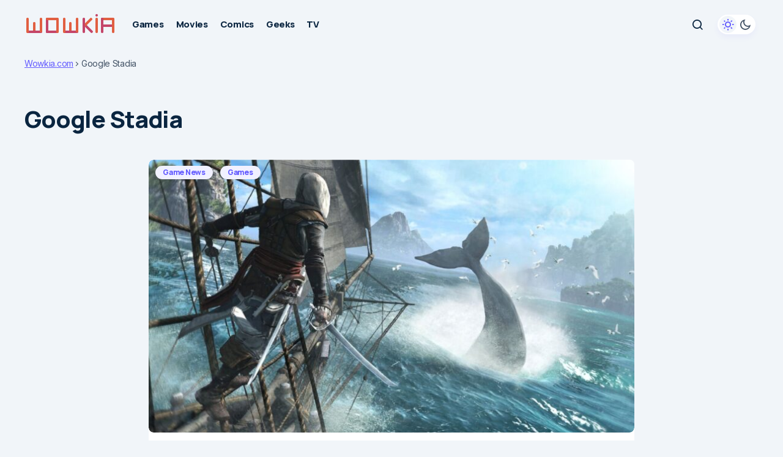

--- FILE ---
content_type: text/html; charset=UTF-8
request_url: https://wowkia.com/tag/google-stadia/
body_size: 12275
content:
<!doctype html>
<html lang="en-US" prefix="og: https://ogp.me/ns#">
<head>
	<meta charset="UTF-8" />
	<meta name="viewport" content="width=device-width, initial-scale=1" />
	<link rel="profile" href="https://gmpg.org/xfn/11" />

	<link rel='preconnect' href='https://www.google-analytics.com' crossorigin>
<link rel='preconnect' href='https://ajax.cloudflare.com' crossorigin>
<link rel='preconnect' href='https://connect.facebook.net' crossorigin>
<link rel='preconnect' href='https://analytics.webpushr.com' crossorigin>
<link rel='preconnect' href='https://webpushr.com' crossorigin>
<link rel='preconnect' href='https://cdn.webpushr.com' crossorigin>
<link rel='preconnect' href='https://csi.gstatic.com' crossorigin>
<link rel='preconnect' href='https://bot.gstatic.com' crossorigin>
<link rel='preconnect' href='https://wowkia.disqus.com' crossorigin>
<link rel='preconnect' href='https://static.cloudflareinsights.com' >
<link rel='preconnect' href='https://adservice.google.com/' >
<link rel='preconnect' href='https://googleads.g.doubleclick.net/' >
<link rel='preconnect' href='https://www.googletagservices.com/' >
<link rel='preconnect' href='https://tpc.googlesyndication.com/' >
<link rel='dns-prefetch' href='//ajax.cloudflare.com'>
<link rel='dns-prefetch' href='//adservice.google.co.id'>
<link rel='dns-prefetch' href='//gmpg.org'>
<link rel='dns-prefetch' href='//fonts.googleapis.com'>
<link rel='dns-prefetch' href='//cloudflare.com'>
<link rel='dns-prefetch' href='//connect.facebook.net'>
<link rel='dns-prefetch' href='//www.google-analytics.com'>
<link rel='dns-prefetch' href='//www.googletagservices.com'>
<link rel='dns-prefetch' href='//staticxx.facebook.com'>
<link rel='dns-prefetch' href='//csi.gstatic.com'>
<link rel='dns-prefetch' href='//www.youtube.com'>
<link rel='dns-prefetch' href='//i.ytimg.com'>
<link rel='dns-prefetch' href='//i9.ytimg.com'>
<link rel='dns-prefetch' href='//s.ytimg.com'>
<link rel='dns-prefetch' href='//www.googletagmanager.com'>
<link rel='dns-prefetch' href='//fonts.gstatic.com'>
<link rel='dns-prefetch' href='//webpushr.com'>
<link rel='dns-prefetch' href='//cdn.webpushr.com'>
<link rel='dns-prefetch' href='//analytics.webpushr.com'>
<link rel='dns-prefetch' href='//bot.gstatic.com'>
<link rel='dns-prefetch' href='//wowkia.disqus.com'>
<link rel='dns-prefetch' href='//static.cloudflareinsights.com'>

<!-- Search Engine Optimization by Rank Math PRO - https://rankmath.com/ -->
<title>Latest Google Stadia News &amp; Discussion - Wowkia.com</title>
<meta name="robots" content="index, follow, max-snippet:-1, max-video-preview:-1, max-image-preview:large"/>
<link rel="canonical" href="https://wowkia.com/tag/google-stadia/" />
<meta property="og:locale" content="en_US" />
<meta property="og:type" content="article" />
<meta property="og:title" content="Latest Google Stadia News &amp; Discussion - Wowkia.com" />
<meta property="og:url" content="https://wowkia.com/tag/google-stadia/" />
<meta property="og:site_name" content="Wowkia" />
<meta property="article:publisher" content="https://www.facebook.com/wowkiacom/" />
<meta name="twitter:card" content="summary_large_image" />
<meta name="twitter:title" content="Latest Google Stadia News &amp; Discussion - Wowkia.com" />
<meta name="twitter:site" content="@wowkiacom" />
<script type="application/ld+json" class="rank-math-schema-pro">{"@context":"https://schema.org","@graph":[{"@type":"NewsMediaOrganization","@id":"https://wowkia.com/#organization","name":"Wowkia Media","url":"https://wowkia.com","sameAs":["https://www.facebook.com/wowkiacom/","https://twitter.com/wowkiacom"],"logo":{"@type":"ImageObject","@id":"https://wowkia.com/#logo","url":"https://wowkia.com/wp-content/uploads/2019/01/Wowkia-2019-v2-favicon-2019-min.png","contentUrl":"https://wowkia.com/wp-content/uploads/2019/01/Wowkia-2019-v2-favicon-2019-min.png","caption":"Wowkia","inLanguage":"en-US","width":"512","height":"512"}},{"@type":"WebSite","@id":"https://wowkia.com/#website","url":"https://wowkia.com","name":"Wowkia","alternateName":"Wowkia","publisher":{"@id":"https://wowkia.com/#organization"},"inLanguage":"en-US"},{"@type":"BreadcrumbList","@id":"https://wowkia.com/tag/google-stadia/#breadcrumb","itemListElement":[{"@type":"ListItem","position":"1","item":{"@id":"https://wowkia.com","name":"Wowkia.com"}},{"@type":"ListItem","position":"2","item":{"@id":"https://wowkia.com/tag/google-stadia/","name":"Google Stadia"}}]},{"@type":"CollectionPage","@id":"https://wowkia.com/tag/google-stadia/#webpage","url":"https://wowkia.com/tag/google-stadia/","name":"Latest Google Stadia News &amp; Discussion - Wowkia.com","isPartOf":{"@id":"https://wowkia.com/#website"},"inLanguage":"en-US","breadcrumb":{"@id":"https://wowkia.com/tag/google-stadia/#breadcrumb"}}]}</script>
<!-- /Rank Math WordPress SEO plugin -->

<link rel='dns-prefetch' href='//fonts.googleapis.com' />
<link href='https://fonts.gstatic.com' crossorigin rel='preconnect' />
<style id='wp-img-auto-sizes-contain-inline-css'>
img:is([sizes=auto i],[sizes^="auto," i]){contain-intrinsic-size:3000px 1500px}
/*# sourceURL=wp-img-auto-sizes-contain-inline-css */
</style>
<style id='wp-block-library-inline-css'>
:root{--wp-block-synced-color:#7a00df;--wp-block-synced-color--rgb:122,0,223;--wp-bound-block-color:var(--wp-block-synced-color);--wp-editor-canvas-background:#ddd;--wp-admin-theme-color:#007cba;--wp-admin-theme-color--rgb:0,124,186;--wp-admin-theme-color-darker-10:#006ba1;--wp-admin-theme-color-darker-10--rgb:0,107,160.5;--wp-admin-theme-color-darker-20:#005a87;--wp-admin-theme-color-darker-20--rgb:0,90,135;--wp-admin-border-width-focus:2px}@media (min-resolution:192dpi){:root{--wp-admin-border-width-focus:1.5px}}.wp-element-button{cursor:pointer}:root .has-very-light-gray-background-color{background-color:#eee}:root .has-very-dark-gray-background-color{background-color:#313131}:root .has-very-light-gray-color{color:#eee}:root .has-very-dark-gray-color{color:#313131}:root .has-vivid-green-cyan-to-vivid-cyan-blue-gradient-background{background:linear-gradient(135deg,#00d084,#0693e3)}:root .has-purple-crush-gradient-background{background:linear-gradient(135deg,#34e2e4,#4721fb 50%,#ab1dfe)}:root .has-hazy-dawn-gradient-background{background:linear-gradient(135deg,#faaca8,#dad0ec)}:root .has-subdued-olive-gradient-background{background:linear-gradient(135deg,#fafae1,#67a671)}:root .has-atomic-cream-gradient-background{background:linear-gradient(135deg,#fdd79a,#004a59)}:root .has-nightshade-gradient-background{background:linear-gradient(135deg,#330968,#31cdcf)}:root .has-midnight-gradient-background{background:linear-gradient(135deg,#020381,#2874fc)}:root{--wp--preset--font-size--normal:16px;--wp--preset--font-size--huge:42px}.has-regular-font-size{font-size:1em}.has-larger-font-size{font-size:2.625em}.has-normal-font-size{font-size:var(--wp--preset--font-size--normal)}.has-huge-font-size{font-size:var(--wp--preset--font-size--huge)}.has-text-align-center{text-align:center}.has-text-align-left{text-align:left}.has-text-align-right{text-align:right}.has-fit-text{white-space:nowrap!important}#end-resizable-editor-section{display:none}.aligncenter{clear:both}.items-justified-left{justify-content:flex-start}.items-justified-center{justify-content:center}.items-justified-right{justify-content:flex-end}.items-justified-space-between{justify-content:space-between}.screen-reader-text{border:0;clip-path:inset(50%);height:1px;margin:-1px;overflow:hidden;padding:0;position:absolute;width:1px;word-wrap:normal!important}.screen-reader-text:focus{background-color:#ddd;clip-path:none;color:#444;display:block;font-size:1em;height:auto;left:5px;line-height:normal;padding:15px 23px 14px;text-decoration:none;top:5px;width:auto;z-index:100000}html :where(.has-border-color){border-style:solid}html :where([style*=border-top-color]){border-top-style:solid}html :where([style*=border-right-color]){border-right-style:solid}html :where([style*=border-bottom-color]){border-bottom-style:solid}html :where([style*=border-left-color]){border-left-style:solid}html :where([style*=border-width]){border-style:solid}html :where([style*=border-top-width]){border-top-style:solid}html :where([style*=border-right-width]){border-right-style:solid}html :where([style*=border-bottom-width]){border-bottom-style:solid}html :where([style*=border-left-width]){border-left-style:solid}html :where(img[class*=wp-image-]){height:auto;max-width:100%}:where(figure){margin:0 0 1em}html :where(.is-position-sticky){--wp-admin--admin-bar--position-offset:var(--wp-admin--admin-bar--height,0px)}@media screen and (max-width:600px){html :where(.is-position-sticky){--wp-admin--admin-bar--position-offset:0px}}

/*# sourceURL=wp-block-library-inline-css */
</style><style id='global-styles-inline-css'>
:root{--wp--preset--aspect-ratio--square: 1;--wp--preset--aspect-ratio--4-3: 4/3;--wp--preset--aspect-ratio--3-4: 3/4;--wp--preset--aspect-ratio--3-2: 3/2;--wp--preset--aspect-ratio--2-3: 2/3;--wp--preset--aspect-ratio--16-9: 16/9;--wp--preset--aspect-ratio--9-16: 9/16;--wp--preset--color--black: #000000;--wp--preset--color--cyan-bluish-gray: #abb8c3;--wp--preset--color--white: #FFFFFF;--wp--preset--color--pale-pink: #f78da7;--wp--preset--color--vivid-red: #cf2e2e;--wp--preset--color--luminous-vivid-orange: #ff6900;--wp--preset--color--luminous-vivid-amber: #fcb900;--wp--preset--color--light-green-cyan: #7bdcb5;--wp--preset--color--vivid-green-cyan: #00d084;--wp--preset--color--pale-cyan-blue: #8ed1fc;--wp--preset--color--vivid-cyan-blue: #0693e3;--wp--preset--color--vivid-purple: #9b51e0;--wp--preset--color--blue: #59BACC;--wp--preset--color--green: #58AD69;--wp--preset--color--orange: #FFBC49;--wp--preset--color--red: #e32c26;--wp--preset--color--gray-50: #f8f9fa;--wp--preset--color--gray-100: #f8f9fb;--wp--preset--color--gray-200: #E0E0E0;--wp--preset--color--primary: #000000;--wp--preset--color--secondary: #525252;--wp--preset--color--layout: #F3F3F3;--wp--preset--color--border: #D9D9D9;--wp--preset--gradient--vivid-cyan-blue-to-vivid-purple: linear-gradient(135deg,rgb(6,147,227) 0%,rgb(155,81,224) 100%);--wp--preset--gradient--light-green-cyan-to-vivid-green-cyan: linear-gradient(135deg,rgb(122,220,180) 0%,rgb(0,208,130) 100%);--wp--preset--gradient--luminous-vivid-amber-to-luminous-vivid-orange: linear-gradient(135deg,rgb(252,185,0) 0%,rgb(255,105,0) 100%);--wp--preset--gradient--luminous-vivid-orange-to-vivid-red: linear-gradient(135deg,rgb(255,105,0) 0%,rgb(207,46,46) 100%);--wp--preset--gradient--very-light-gray-to-cyan-bluish-gray: linear-gradient(135deg,rgb(238,238,238) 0%,rgb(169,184,195) 100%);--wp--preset--gradient--cool-to-warm-spectrum: linear-gradient(135deg,rgb(74,234,220) 0%,rgb(151,120,209) 20%,rgb(207,42,186) 40%,rgb(238,44,130) 60%,rgb(251,105,98) 80%,rgb(254,248,76) 100%);--wp--preset--gradient--blush-light-purple: linear-gradient(135deg,rgb(255,206,236) 0%,rgb(152,150,240) 100%);--wp--preset--gradient--blush-bordeaux: linear-gradient(135deg,rgb(254,205,165) 0%,rgb(254,45,45) 50%,rgb(107,0,62) 100%);--wp--preset--gradient--luminous-dusk: linear-gradient(135deg,rgb(255,203,112) 0%,rgb(199,81,192) 50%,rgb(65,88,208) 100%);--wp--preset--gradient--pale-ocean: linear-gradient(135deg,rgb(255,245,203) 0%,rgb(182,227,212) 50%,rgb(51,167,181) 100%);--wp--preset--gradient--electric-grass: linear-gradient(135deg,rgb(202,248,128) 0%,rgb(113,206,126) 100%);--wp--preset--gradient--midnight: linear-gradient(135deg,rgb(2,3,129) 0%,rgb(40,116,252) 100%);--wp--preset--font-size--small: 13px;--wp--preset--font-size--medium: 20px;--wp--preset--font-size--large: 36px;--wp--preset--font-size--x-large: 42px;--wp--preset--spacing--20: 0.44rem;--wp--preset--spacing--30: 0.67rem;--wp--preset--spacing--40: 1rem;--wp--preset--spacing--50: 1.5rem;--wp--preset--spacing--60: 2.25rem;--wp--preset--spacing--70: 3.38rem;--wp--preset--spacing--80: 5.06rem;--wp--preset--shadow--natural: 6px 6px 9px rgba(0, 0, 0, 0.2);--wp--preset--shadow--deep: 12px 12px 50px rgba(0, 0, 0, 0.4);--wp--preset--shadow--sharp: 6px 6px 0px rgba(0, 0, 0, 0.2);--wp--preset--shadow--outlined: 6px 6px 0px -3px rgb(255, 255, 255), 6px 6px rgb(0, 0, 0);--wp--preset--shadow--crisp: 6px 6px 0px rgb(0, 0, 0);}:root :where(.is-layout-flow) > :first-child{margin-block-start: 0;}:root :where(.is-layout-flow) > :last-child{margin-block-end: 0;}:root :where(.is-layout-flow) > *{margin-block-start: 24px;margin-block-end: 0;}:root :where(.is-layout-constrained) > :first-child{margin-block-start: 0;}:root :where(.is-layout-constrained) > :last-child{margin-block-end: 0;}:root :where(.is-layout-constrained) > *{margin-block-start: 24px;margin-block-end: 0;}:root :where(.is-layout-flex){gap: 24px;}:root :where(.is-layout-grid){gap: 24px;}body .is-layout-flex{display: flex;}.is-layout-flex{flex-wrap: wrap;align-items: center;}.is-layout-flex > :is(*, div){margin: 0;}body .is-layout-grid{display: grid;}.is-layout-grid > :is(*, div){margin: 0;}.has-black-color{color: var(--wp--preset--color--black) !important;}.has-cyan-bluish-gray-color{color: var(--wp--preset--color--cyan-bluish-gray) !important;}.has-white-color{color: var(--wp--preset--color--white) !important;}.has-pale-pink-color{color: var(--wp--preset--color--pale-pink) !important;}.has-vivid-red-color{color: var(--wp--preset--color--vivid-red) !important;}.has-luminous-vivid-orange-color{color: var(--wp--preset--color--luminous-vivid-orange) !important;}.has-luminous-vivid-amber-color{color: var(--wp--preset--color--luminous-vivid-amber) !important;}.has-light-green-cyan-color{color: var(--wp--preset--color--light-green-cyan) !important;}.has-vivid-green-cyan-color{color: var(--wp--preset--color--vivid-green-cyan) !important;}.has-pale-cyan-blue-color{color: var(--wp--preset--color--pale-cyan-blue) !important;}.has-vivid-cyan-blue-color{color: var(--wp--preset--color--vivid-cyan-blue) !important;}.has-vivid-purple-color{color: var(--wp--preset--color--vivid-purple) !important;}.has-blue-color{color: var(--wp--preset--color--blue) !important;}.has-green-color{color: var(--wp--preset--color--green) !important;}.has-orange-color{color: var(--wp--preset--color--orange) !important;}.has-red-color{color: var(--wp--preset--color--red) !important;}.has-gray-50-color{color: var(--wp--preset--color--gray-50) !important;}.has-gray-100-color{color: var(--wp--preset--color--gray-100) !important;}.has-gray-200-color{color: var(--wp--preset--color--gray-200) !important;}.has-primary-color{color: var(--wp--preset--color--primary) !important;}.has-secondary-color{color: var(--wp--preset--color--secondary) !important;}.has-layout-color{color: var(--wp--preset--color--layout) !important;}.has-border-color{color: var(--wp--preset--color--border) !important;}.has-black-background-color{background-color: var(--wp--preset--color--black) !important;}.has-cyan-bluish-gray-background-color{background-color: var(--wp--preset--color--cyan-bluish-gray) !important;}.has-white-background-color{background-color: var(--wp--preset--color--white) !important;}.has-pale-pink-background-color{background-color: var(--wp--preset--color--pale-pink) !important;}.has-vivid-red-background-color{background-color: var(--wp--preset--color--vivid-red) !important;}.has-luminous-vivid-orange-background-color{background-color: var(--wp--preset--color--luminous-vivid-orange) !important;}.has-luminous-vivid-amber-background-color{background-color: var(--wp--preset--color--luminous-vivid-amber) !important;}.has-light-green-cyan-background-color{background-color: var(--wp--preset--color--light-green-cyan) !important;}.has-vivid-green-cyan-background-color{background-color: var(--wp--preset--color--vivid-green-cyan) !important;}.has-pale-cyan-blue-background-color{background-color: var(--wp--preset--color--pale-cyan-blue) !important;}.has-vivid-cyan-blue-background-color{background-color: var(--wp--preset--color--vivid-cyan-blue) !important;}.has-vivid-purple-background-color{background-color: var(--wp--preset--color--vivid-purple) !important;}.has-blue-background-color{background-color: var(--wp--preset--color--blue) !important;}.has-green-background-color{background-color: var(--wp--preset--color--green) !important;}.has-orange-background-color{background-color: var(--wp--preset--color--orange) !important;}.has-red-background-color{background-color: var(--wp--preset--color--red) !important;}.has-gray-50-background-color{background-color: var(--wp--preset--color--gray-50) !important;}.has-gray-100-background-color{background-color: var(--wp--preset--color--gray-100) !important;}.has-gray-200-background-color{background-color: var(--wp--preset--color--gray-200) !important;}.has-primary-background-color{background-color: var(--wp--preset--color--primary) !important;}.has-secondary-background-color{background-color: var(--wp--preset--color--secondary) !important;}.has-layout-background-color{background-color: var(--wp--preset--color--layout) !important;}.has-border-background-color{background-color: var(--wp--preset--color--border) !important;}.has-black-border-color{border-color: var(--wp--preset--color--black) !important;}.has-cyan-bluish-gray-border-color{border-color: var(--wp--preset--color--cyan-bluish-gray) !important;}.has-white-border-color{border-color: var(--wp--preset--color--white) !important;}.has-pale-pink-border-color{border-color: var(--wp--preset--color--pale-pink) !important;}.has-vivid-red-border-color{border-color: var(--wp--preset--color--vivid-red) !important;}.has-luminous-vivid-orange-border-color{border-color: var(--wp--preset--color--luminous-vivid-orange) !important;}.has-luminous-vivid-amber-border-color{border-color: var(--wp--preset--color--luminous-vivid-amber) !important;}.has-light-green-cyan-border-color{border-color: var(--wp--preset--color--light-green-cyan) !important;}.has-vivid-green-cyan-border-color{border-color: var(--wp--preset--color--vivid-green-cyan) !important;}.has-pale-cyan-blue-border-color{border-color: var(--wp--preset--color--pale-cyan-blue) !important;}.has-vivid-cyan-blue-border-color{border-color: var(--wp--preset--color--vivid-cyan-blue) !important;}.has-vivid-purple-border-color{border-color: var(--wp--preset--color--vivid-purple) !important;}.has-blue-border-color{border-color: var(--wp--preset--color--blue) !important;}.has-green-border-color{border-color: var(--wp--preset--color--green) !important;}.has-orange-border-color{border-color: var(--wp--preset--color--orange) !important;}.has-red-border-color{border-color: var(--wp--preset--color--red) !important;}.has-gray-50-border-color{border-color: var(--wp--preset--color--gray-50) !important;}.has-gray-100-border-color{border-color: var(--wp--preset--color--gray-100) !important;}.has-gray-200-border-color{border-color: var(--wp--preset--color--gray-200) !important;}.has-primary-border-color{border-color: var(--wp--preset--color--primary) !important;}.has-secondary-border-color{border-color: var(--wp--preset--color--secondary) !important;}.has-layout-border-color{border-color: var(--wp--preset--color--layout) !important;}.has-border-border-color{border-color: var(--wp--preset--color--border) !important;}.has-vivid-cyan-blue-to-vivid-purple-gradient-background{background: var(--wp--preset--gradient--vivid-cyan-blue-to-vivid-purple) !important;}.has-light-green-cyan-to-vivid-green-cyan-gradient-background{background: var(--wp--preset--gradient--light-green-cyan-to-vivid-green-cyan) !important;}.has-luminous-vivid-amber-to-luminous-vivid-orange-gradient-background{background: var(--wp--preset--gradient--luminous-vivid-amber-to-luminous-vivid-orange) !important;}.has-luminous-vivid-orange-to-vivid-red-gradient-background{background: var(--wp--preset--gradient--luminous-vivid-orange-to-vivid-red) !important;}.has-very-light-gray-to-cyan-bluish-gray-gradient-background{background: var(--wp--preset--gradient--very-light-gray-to-cyan-bluish-gray) !important;}.has-cool-to-warm-spectrum-gradient-background{background: var(--wp--preset--gradient--cool-to-warm-spectrum) !important;}.has-blush-light-purple-gradient-background{background: var(--wp--preset--gradient--blush-light-purple) !important;}.has-blush-bordeaux-gradient-background{background: var(--wp--preset--gradient--blush-bordeaux) !important;}.has-luminous-dusk-gradient-background{background: var(--wp--preset--gradient--luminous-dusk) !important;}.has-pale-ocean-gradient-background{background: var(--wp--preset--gradient--pale-ocean) !important;}.has-electric-grass-gradient-background{background: var(--wp--preset--gradient--electric-grass) !important;}.has-midnight-gradient-background{background: var(--wp--preset--gradient--midnight) !important;}.has-small-font-size{font-size: var(--wp--preset--font-size--small) !important;}.has-medium-font-size{font-size: var(--wp--preset--font-size--medium) !important;}.has-large-font-size{font-size: var(--wp--preset--font-size--large) !important;}.has-x-large-font-size{font-size: var(--wp--preset--font-size--x-large) !important;}
/*# sourceURL=global-styles-inline-css */
</style>

<style id='classic-theme-styles-inline-css'>
/*! This file is auto-generated */
.wp-block-button__link{color:#fff;background-color:#32373c;border-radius:9999px;box-shadow:none;text-decoration:none;padding:calc(.667em + 2px) calc(1.333em + 2px);font-size:1.125em}.wp-block-file__button{background:#32373c;color:#fff;text-decoration:none}
/*# sourceURL=/wp-includes/css/classic-themes.min.css */
</style>
<link rel='stylesheet' id='csco-styles-css' href='https://wowkia.com/wp-content/themes/platform/style.css?ver=1.0.6' media='all' />
<style id='csco-styles-inline-css'>

:root {
	/* Base Font */
	--cs-font-base-family: Inter;
	--cs-font-base-weight: 400;
	--cs-font-base-size: 1rem;
	--cs-font-base-line-height: 1.2;
	--cs-font-base-letter-spacing: -0.02em;
	--cs-font-base-style: normal;

	/* Primary Font */
	--cs-font-primary-family: Manrope;
	--cs-font-primary-weight: 700;
	--cs-font-primary-size: 0.9375rem;
	--cs-font-primary-line-height: 1.2;
	--cs-font-primary-letter-spacing: -0.02em;
	--cs-font-primary-text-transform: none;
	--cs-font-primary-style: normal;

	/* Secondary Font */
	--cs-font-secondary-family: Inter;
	--cs-font-secondary-weight: 400;
	--cs-font-secondary-size: 0.875rem;
	--cs-font-secondary-line-height: 1.2;
	--cs-font-secondary-letter-spacing: -0.022em;
	--cs-font-secondary-text-transform: none;
	--cs-font-secondary-style: normal;

	/* Section Headings Font */
	--cs-font-section-headings-family: Manrope;
	--cs-font-section-headings-weight: 800;
	--cs-font-section-headings-size: 0.875rem;
	--cs-font-section-headings-line-height: 1.4;
	--cs-font-section-headings-letter-spacing: -0.02em;
	--cs-font-section-headings-text-transform: none;
	--cs-font-section-headings-style: normal;

	/* Post Title Font Size */
	--cs-font-post-title-family: Manrope;
	--cs-font-post-title-weight: 800;
	--cs-font-post-title-size: 2.375rem;
	--cs-font-post-title-line-height: 1.4;
	--cs-font-post-title-letter-spacing: -0.03em;
	--cs-font-post-title-text-transform: none;

	/* Post Subtitle */
	--cs-font-post-subtitle-family: Inter;
	--cs-font-post-subtitle-weight: 400;
	--cs-font-post-subtitle-size: 1.375rem;
	--cs-font-post-subtitle-line-height: 1.6;
	--cs-font-post-subtitle-letter-spacing: -0.02em;

	/* Post Category Font */
	--cs-font-category-family: Manrope;
	--cs-font-category-weight: 800;
	--cs-font-category-size: 0.75rem;
	--cs-font-category-line-height: 1.2;
	--cs-font-category-letter-spacing: -0.02em;
	--cs-font-category-text-transform: none;
	--cs-font-category-style: normal;

	/* Post Meta Font */
	--cs-font-post-meta-family: Inter;
	--cs-font-post-meta-weight: 600;
	--cs-font-post-meta-size: 0.8125rem;
	--cs-font-post-meta-line-height: 1.4;
	--cs-font-post-meta-letter-spacing: -0.04em;
	--cs-font-post-meta-text-transform: none;
	--cs-font-post-meta-style: normal;

	/* Post Content */
	--cs-font-post-content-family: Inter;
	--cs-font-post-content-weight: 400;
	--cs-font-post-content-size: 1.25rem;
	--cs-font-post-content-line-height: 1.6;
	--cs-font-post-content-letter-spacing: -0.01em;

	/* Input Font */
	--cs-font-input-family: Inter;
	--cs-font-input-weight: 400;
	--cs-font-input-size: 0.875rem;
	--cs-font-input-line-height: 1.4;
	--cs-font-input-letter-spacing: -0.02em;
	--cs-font-input-text-transform: none;
	--cs-font-input-style: normal;

	/* Entry Title Font Size */
	--cs-font-entry-title-family: Manrope;
	--cs-font-entry-title-weight: 800;
	--cs-font-entry-title-line-height: 1.4;
	--cs-font-entry-title-letter-spacing: -0.03em;
	--cs-font-entry-title-text-transform: none;
	--cs-font-entry-title-style: normal;

	/* Entry Excerpt */
	--cs-font-entry-excerpt-family: Inter;
	--cs-font-entry-excerpt-weight: 400;
	--cs-font-entry-excerpt-size: 1rem;
	--cs-font-entry-excerpt-line-height: 1.4;
	--cs-font-entry-excerpt-letter-spacing: -0.02em;
	--cs-font-entry-excerpt-style: normal;



	/* Logos --------------- */

	/* Main Logo */
	--cs-font-main-logo-family: Manrope;
	--cs-font-main-logo-size: 1.375rem;
	--cs-font-main-logo-weight: 700;
	--cs-font-main-logo-letter-spacing: -0.02em;
	--cs-font-main-logo-text-transform: none;
	--cs-font-main-logo-style: normal;

	/* Mobile Logo */
	--cs-font-mobile-logo-family: Manrope;
	--cs-font-mobile-logo-size: 1.375rem;
	--cs-font-mobile-logo-weight: 700;
	--cs-font-mobile-logo-letter-spacing: -0.02em;
	--cs-font-mobile-logo-text-transform: none;
	--cs-font-mobile-logo-style: normal;

	/* Footer Logo */
	--cs-font-footer-logo-family: Manrope;
	--cs-font-footer-logo-size: 1.375rem;
	--cs-font-footer-logo-weight: 700;
	--cs-font-footer-logo-letter-spacing: -0.02em;
	--cs-font-footer-logo-text-transform: none;
	--cs-font-footer-logo-style: normal;



	/* Headings --------------- */

	/* Headings */
	--cs-font-headings-family: Manrope;
	--cs-font-headings-weight: 800;
	--cs-font-headings-line-height: 1.4;
	--cs-font-headings-letter-spacing: -0.03em;
	--cs-font-headings-text-transform: none;
	--cs-font-headings-style: normal;



	/* Menu Font --------------- */

	/* Menu */
	/* Used for main top level menu elements. */
	--cs-font-menu-family: Manrope;
	--cs-font-menu-weight: 800;
	--cs-font-menu-size: 0.9375rem;
	--cs-font-menu-line-height: 1.2;
	--cs-font-menu-letter-spacing: -0.02em;
	--cs-font-menu-text-transform: none;
	--cs-font-menu-style: normal;

	/* Submenu Font */
	/* Used for submenu elements. */
	--cs-font-submenu-family: Manrope ;
	--cs-font-submenu-weight: 800;
	--cs-font-submenu-size: 0.9375rem;
	--cs-font-submenu-line-height: 1.2;
	--cs-font-submenu-letter-spacing: -0.02em;
	--cs-font-submenu-text-transform: none;
	--cs-font-submenu-style: normal;

	/* Submenu Small Font */
	--cs-font-submenu-small-menu-family: Inter;
	--cs-font-submenu-small-menu-weight: 400;
	--cs-font-submenu-small-menu-size: 1rem;
	--cs-font-submenu-small-menu-line-height: 1.2;
	--cs-font-submenu-small-menu-letter-spacing: -0.02em;
	--cs-font-submenu-small-menu-text-transform: none;
	--cs-font-submenu-small-menu-style: normal;

	/* Footer Menu */
	--cs-font-footer-menu-family: Manrope;
	--cs-font-footer-menu-weight: 800;
	--cs-font-footer-menu-size: 0.9375rem;
	--cs-font-footer-menu-line-height: 1.2;
	--cs-font-footer-menu-letter-spacing: -0.02em;
	--cs-font-footer-menu-text-transform: none;
	--cs-font-footer-menu-style: normal;

	/* Footer Submenu Font */
	--cs-font-footer-submenu-family: Inter;
	--cs-font-footer-submenu-weight: 400;
	--cs-font-footer-submenu-size: 0.9375rem;
	--cs-font-footer-submenu-line-height: 1.2;
	--cs-font-footer-submenu-letter-spacing: -0.02em;
	--cs-font-footer-submenu-text-transform: none;
	--cs-font-footer-submenu-style: normal;
}

/*# sourceURL=csco-styles-inline-css */
</style>
<link rel='stylesheet' id='61f3ce50437ea00cc39c3e226dc095d7-css' href='https://fonts.googleapis.com/css?family=Inter%3A400%2C400i%2C700%2C700i&#038;subset=latin%2Clatin-ext%2Ccyrillic%2Ccyrillic-ext%2Cvietnamese&#038;display=swap&#038;ver=1.0.6' media='all' />
<link rel='stylesheet' id='8dc7cb8035463749e2053c424fc3e2b6-css' href='https://fonts.googleapis.com/css?family=Manrope%3A700%2C400%2C800%2C500&#038;subset=latin%2Clatin-ext%2Ccyrillic%2Ccyrillic-ext%2Cvietnamese&#038;display=swap&#038;ver=1.0.6' media='all' />
<style id='cs-customizer-output-styles-inline-css'>
:root{--cs-light-primary-color:#0A2540;--cs-dark-primary-color:#FFFFFF;--cs-light-secondary-color:#435366;--cs-dark-secondary-color:#CDCDCD;--cs-light-accent-color:#635BFF;--cs-dark-accent-color:#ffffff;--cs-light-accent-secondary-color:#13B16F;--cs-dark-accent-secondary-color:#13B16F;--cs-light-site-background:#F1F5F9;--cs-dark-site-background:#161616;--cs-light-layout-background:#FFFFFF;--cs-dark-layout-background:#232323;--cs-light-offcanvas-background:#FFFFFF;--cs-dark-offcanvas-background:#232323;--cs-light-header-background:#FFFFFF;--cs-dark-header-background:#232323;--cs-light-header-submenu-background:#FFFFFF;--cs-dark-header-submenu-background:#232323;--cs-light-footer-background:#FFFFFF;--cs-dark-footer-background:#161616;--cs-light-tag-color:#F1F1FF;--cs-dark-tag-color:#494949;--cs-light-border-color:#C8D7F5;--cs-dark-border-color:#343434;--cs-light-overlay-background:#010101;--cs-dark-overlay-background:#010101;--cs-light-input-color:#000000;--cs-dark-input-color:#FFFFFF;--cs-light-button-background:#0A2540;--cs-dark-button-background:#3e3e3e;--cs-light-button-color:#FFFFFF;--cs-dark-button-color:#FFFFFF;--cs-light-button-hover-background:#635BFF;--cs-dark-button-hover-background:#343434;--cs-light-button-hover-color:#FFFFFF;--cs-dark-button-hover-color:#FFFFFF;--cs-heading-1-font-size:2.375rem;--cs-heading-2-font-size:2rem;--cs-heading-3-font-size:1.625rem;--cs-heading-4-font-size:1.25rem;--cs-heading-5-font-size:1.125rem;--cs-heading-6-font-size:1rem;--cs-header-initial-height:64px;--cs-header-height:64px;}:root, [data-scheme="light"]{--cs-light-primary-color-rgb:10,37,64;--cs-light-accent-color-rgb:99,91,255;--cs-light-overlay-background-rgb:1,1,1;}:root, [data-scheme="dark"]{--cs-dark-primary-color-rgb:255,255,255;--cs-dark-accent-color-rgb:255,255,255;--cs-dark-overlay-background-rgb:1,1,1;}@media (min-width: 1320px){.cs-posts-area__home.cs-posts-area__grid{--cs-posts-area-grid-row-gap:16px;}.cs-posts-area__home.cs-posts-area__list{--cs-posts-area-grid-row-gap:16px;}.cs-posts-area__home.cs-posts-area__full{--cs-posts-area-grid-row-gap:16px;}.cs-posts-area__home{--cs-entry-title-font-size:1.25rem;}.cs-posts-area__grid{--cs-posts-area-grid-column-gap:16px;--cs-posts-area-grid-row-gap:16px;--cs-entry-title-font-size:1.25rem;}.cs-posts-area__list{--cs-posts-area-grid-row-gap:16px;--cs-entry-title-font-size:1.25rem;}.cs-posts-area__full{--cs-posts-area-grid-row-gap:16px;--cs-entry-title-font-size:1.25rem;}.cs-posts-area__author.cs-posts-area__grid{--cs-posts-area-grid-column-gap:16px;--cs-posts-area-grid-row-gap:16px;--cs-entry-title-font-size:1.25rem;}.cs-posts-area__author.cs-posts-area__list{--cs-posts-area-grid-row-gap:16px;--cs-entry-title-font-size:1.25rem;}.cs-posts-area__author.cs-posts-area__full{--cs-posts-area-grid-row-gap:16px;--cs-entry-title-font-size:1.25rem;}.cs-posts-area__search.cs-posts-area__grid{--cs-posts-area-grid-column-gap:16px;--cs-posts-area-grid-row-gap:16px;--cs-entry-title-font-size:1.25rem;}.cs-posts-area__search.cs-posts-area__list{--cs-posts-area-grid-row-gap:16px;--cs-entry-title-font-size:1.25rem;}.cs-posts-area__search.cs-posts-area__full{--cs-posts-area-grid-row-gap:16px;--cs-entry-title-font-size:1.25rem;}}@media (min-width: 1200px) and (max-width: 1319.98px){.cs-posts-area__home.cs-posts-area__grid{--cs-posts-area-grid-row-gap:16px;}.cs-posts-area__home.cs-posts-area__list{--cs-posts-area-grid-row-gap:16px;}.cs-posts-area__home.cs-posts-area__full{--cs-posts-area-grid-row-gap:16px;}.cs-posts-area__home{--cs-entry-title-font-size:1.25rem;}.cs-posts-area__grid{--cs-posts-area-grid-column-gap:16px;--cs-posts-area-grid-row-gap:16px;--cs-entry-title-font-size:1.25rem;}.cs-posts-area__list{--cs-posts-area-grid-row-gap:16px;--cs-entry-title-font-size:1.25rem;}.cs-posts-area__full{--cs-posts-area-grid-row-gap:16px;--cs-entry-title-font-size:1.25rem;}.cs-posts-area__author.cs-posts-area__grid{--cs-posts-area-grid-column-gap:16px;--cs-posts-area-grid-row-gap:16px;--cs-entry-title-font-size:1.25rem;}.cs-posts-area__author.cs-posts-area__list{--cs-posts-area-grid-row-gap:16px;--cs-entry-title-font-size:1.25rem;}.cs-posts-area__author.cs-posts-area__full{--cs-posts-area-grid-row-gap:16px;--cs-entry-title-font-size:1.25rem;}.cs-posts-area__search.cs-posts-area__grid{--cs-posts-area-grid-column-gap:16px;--cs-posts-area-grid-row-gap:16px;--cs-entry-title-font-size:1.25rem;}.cs-posts-area__search.cs-posts-area__list{--cs-posts-area-grid-row-gap:16px;--cs-entry-title-font-size:1.25rem;}.cs-posts-area__search.cs-posts-area__full{--cs-posts-area-grid-row-gap:16px;--cs-entry-title-font-size:1.25rem;}}@media (min-width: 768px) and (max-width: 1199.98px){.cs-posts-area__home.cs-posts-area__grid{--cs-posts-area-grid-row-gap:16px;}.cs-posts-area__home.cs-posts-area__list{--cs-posts-area-grid-row-gap:16px;}.cs-posts-area__home.cs-posts-area__full{--cs-posts-area-grid-row-gap:16px;}.cs-posts-area__home{--cs-entry-title-font-size:1.25rem;}.cs-posts-area__grid{--cs-posts-area-grid-column-gap:16px;--cs-posts-area-grid-row-gap:16px;--cs-entry-title-font-size:1.25rem;}.cs-posts-area__list{--cs-posts-area-grid-row-gap:16px;--cs-entry-title-font-size:1.25rem;}.cs-posts-area__full{--cs-posts-area-grid-row-gap:16px;--cs-entry-title-font-size:1.25rem;}.cs-posts-area__author.cs-posts-area__grid{--cs-posts-area-grid-column-gap:16px;--cs-posts-area-grid-row-gap:16px;--cs-entry-title-font-size:1.25rem;}.cs-posts-area__author.cs-posts-area__list{--cs-posts-area-grid-row-gap:16px;--cs-entry-title-font-size:1.25rem;}.cs-posts-area__author.cs-posts-area__full{--cs-posts-area-grid-row-gap:16px;--cs-entry-title-font-size:1.25rem;}.cs-posts-area__search.cs-posts-area__grid{--cs-posts-area-grid-column-gap:16px;--cs-posts-area-grid-row-gap:16px;--cs-entry-title-font-size:1.25rem;}.cs-posts-area__search.cs-posts-area__list{--cs-posts-area-grid-row-gap:16px;--cs-entry-title-font-size:1.25rem;}.cs-posts-area__search.cs-posts-area__full{--cs-posts-area-grid-row-gap:16px;--cs-entry-title-font-size:1.25rem;}}@media (max-width: 767.98px){.cs-posts-area__home.cs-posts-area__grid{--cs-posts-area-grid-row-gap:16px;}.cs-posts-area__home.cs-posts-area__list{--cs-posts-area-grid-row-gap:16px;}.cs-posts-area__home.cs-posts-area__full{--cs-posts-area-grid-row-gap:16px;}.cs-posts-area__home{--cs-entry-title-font-size:1.125rem;}.cs-posts-area__grid{--cs-posts-area-grid-row-gap:16px;--cs-entry-title-font-size:1.125rem;}.cs-posts-area__list{--cs-posts-area-grid-row-gap:16px;--cs-entry-title-font-size:1.125rem;}.cs-posts-area__full{--cs-posts-area-grid-row-gap:16px;--cs-entry-title-font-size:1.125rem;}.cs-posts-area__author.cs-posts-area__grid{--cs-posts-area-grid-row-gap:16px;--cs-entry-title-font-size:1.125rem;}.cs-posts-area__author.cs-posts-area__list{--cs-posts-area-grid-row-gap:16px;--cs-entry-title-font-size:1.125rem;}.cs-posts-area__author.cs-posts-area__full{--cs-posts-area-grid-row-gap:16px;--cs-entry-title-font-size:1.125rem;}.cs-posts-area__search.cs-posts-area__grid{--cs-posts-area-grid-row-gap:16px;--cs-entry-title-font-size:1.125rem;}.cs-posts-area__search.cs-posts-area__list{--cs-posts-area-grid-row-gap:16px;--cs-entry-title-font-size:1.125rem;}.cs-posts-area__search.cs-posts-area__full{--cs-posts-area-grid-row-gap:16px;--cs-entry-title-font-size:1.125rem;}}
/*# sourceURL=cs-customizer-output-styles-inline-css */
</style>
<script async src="https://pagead2.googlesyndication.com/pagead/js/adsbygoogle.js?client=ca-pub-4511696303819708" crossorigin="anonymous" type="pmdelayedscript" data-cfasync="false" data-no-optimize="1" data-no-defer="1" data-no-minify="1"></script>

<script type="speculationrules">
{
  "prerender": [
    {
      "source": "document",
      "where": {
        "and": [
          {
            "href_matches": [
              "/*"
            ]
          },
          {
            "not": {
              "href_matches": [
                "/wp-*.php",
                "/wp-admin/*",
                "/wp-content/*",
                "/masuk*"
              ]
            }
          }
        ]
      },
      "eagerness": "immediate"
    }
  ]
}
</script><link href="https://img.wowkia.com" rel="preconnect" crossorigin />
	<link href="//img.wowkia.com" rel="dns-prefetch" />
	<link href="https://cdn.wowkia.com" rel="preconnect" crossorigin />
	<link href="//cdn.wowkia.com"  rel="dns-prefetch" />
	<link href="//fonts.googleapis.com/" rel="preconnect" crossorigin />
    <link href="//fonts.googleapis.com/" rel="dns-prefetch" />
	<link href="https://ajax.cloudflare.com" rel="preconnect" crossorigin />
	<link href="https://cloudflare.com" rel="preconnect" crossorigin />
	<link href="https://connect.facebook.net" rel="preconnect" crossorigin />
	<link href="https://www.google-analytics.com" rel="preconnect" crossorigin />
	<link href="https://cdn.onesignal.com" rel="preconnect" crossorigin />
	<link href="https://onesignal.com" rel="preconnect" crossorigin />
	<link href="https://www.googletagservices.com" rel="preconnect" crossorigin />
	<link href="https://staticxx.facebook.com" rel="preconnect" crossorigin />
	<link href="https://csi.gstatic.com" rel="preconnect" crossorigin />
	<link href="https://www.youtube.com" rel="preconnect" crossorigin />
	<link href="https://i.ytimg.com" rel="preconnect" crossorigin />
	<link href="https://i9.ytimg.com" rel="preconnect" crossorigin />
	<link href="https://s.ytimg.com" rel="preconnect" crossorigin />

    <script data-ad-client="ca-pub-1207791980299345" async src="https://pagead2.googlesyndication.com/pagead/js/adsbygoogle.js" type="pmdelayedscript" data-cfasync="false" data-no-optimize="1" data-no-defer="1" data-no-minify="1"></script><link rel="icon" href="https://wowkia.com/wp-content/uploads/2019/01/cropped-Wowkia-2019-v2-favicon-2019-min-75x75.png" sizes="32x32" />
<link rel="icon" href="https://wowkia.com/wp-content/uploads/2019/01/cropped-Wowkia-2019-v2-favicon-2019-min-350x350.png" sizes="192x192" />
<link rel="apple-touch-icon" href="https://wowkia.com/wp-content/uploads/2019/01/cropped-Wowkia-2019-v2-favicon-2019-min-350x350.png" />
<meta name="msapplication-TileImage" content="https://wowkia.com/wp-content/uploads/2019/01/cropped-Wowkia-2019-v2-favicon-2019-min-350x350.png" />
</head>

<body class="archive tag tag-google-stadia tag-3555 wp-embed-responsive wp-theme-platform cs-page-layout-disabled cs-navbar-smart-enabled cs-sticky-sidebar-enabled cs-stick-to-top" data-scheme='auto'>

<div class="cs-wrapper">

	
	
<div class="cs-offcanvas">

	<div class="cs-offcanvas__header" data-scheme="auto" data-l="light" data-d="dark">
		
		<span class="cs-offcanvas__close-toggle cs-header__burger-icon close" role="button" aria-label="Close mobile menu button">
			<i></i>
			<i></i>
		</span>

				<div class="cs-logo cs-logo-mobile">
			<a class="cs-header__logo cs-header__logo-mobile cs-logo-default" href="https://wowkia.com/">
				<img src="https://wowkia.com/wp-content/uploads/2019/01/Wowkia-2019-v2-Menu-Logo-min.png" alt="Wowkia.com" width="150" height="40">			</a>

									<a class="cs-header__logo cs-logo-dark" href="https://wowkia.com/">
							<img src="https://wowkia.com/wp-content/uploads/2019/01/Wowkia-2019-v2-Menu-Logo-min.png" alt="Wowkia.com" width="150" height="40">						</a>
							</div>
		
			</div>

	<aside class="cs-offcanvas__sidebar" data-scheme="auto" data-l="light" data-d="dark">
		<div class="cs-offcanvas__inner cs-offcanvas__area cs-widget-area cs-container">

			<div class="widget widget_nav_menu"><div class="menu-primary-menu-container"><ul id="menu-primary-menu" class="menu"><li id="menu-item-46060" class="menu-item menu-item-type-taxonomy menu-item-object-category menu-item-46060"><a href="https://wowkia.com/games/">Games</a></li>
<li id="menu-item-46062" class="menu-item menu-item-type-taxonomy menu-item-object-category menu-item-46062"><a href="https://wowkia.com/movies/">Movies</a></li>
<li id="menu-item-46059" class="menu-item menu-item-type-taxonomy menu-item-object-category menu-item-46059"><a href="https://wowkia.com/comics/">Comics</a></li>
<li id="menu-item-46061" class="menu-item menu-item-type-taxonomy menu-item-object-category menu-item-46061"><a href="https://wowkia.com/geeks/">Geeks</a></li>
<li id="menu-item-46064" class="menu-item menu-item-type-taxonomy menu-item-object-category menu-item-46064"><a href="https://wowkia.com/tv/">TV</a></li>
</ul></div></div>		</div>
	</aside>

	<div class="cs-offcanvas__footer">
		<div class="cs-offcanvas__footer-content">
			<div class="cs-offcanvas__follow">
							</div>

					<div role="button" class="cs-header__toggle cs-header__scheme-toggle cs-site-scheme-toggle" aria-label="Scheme Toggle">
			<span class="cs-header__toggle-icon cs-header__scheme-toggle-icons">
				<i class="cs-header__scheme-toggle-icon cs-icon cs-icon-light-mode"></i>
				<i class="cs-header__scheme-toggle-icon cs-icon cs-icon-dark-mode"></i>
			</span>
					</div>
				</div>
	</div>

</div>

<div class="cs-site-overlay"></div>

	<div id="page" class="cs-site">

		
		<div class="cs-site-inner">

			
			
<div class="cs-header-before"></div>

<header class="cs-header cs-header-one cs-header-stretch" data-scheme="auto" data-l="light" data-d="dark">
	<div class="cs-header__outer">
		<div class="cs-container">
			<div class="cs-header__inner cs-header__inner-desktop">
				<div class="cs-header__col cs-col-left">
												<div class="cs-logo">
			<a class="cs-header__logo cs-logo-default " href="https://wowkia.com/">
				<img src="https://wowkia.com/wp-content/uploads/2019/01/Wowkia-2019-v2-Menu-Logo-min.png" alt="Wowkia.com" width="150" height="40">			</a>

									<a class="cs-header__logo cs-logo-dark " href="https://wowkia.com/">
							<img src="https://wowkia.com/wp-content/uploads/2019/01/Wowkia-2019-v2-Menu-Logo-min.png" alt="Wowkia.com" width="150" height="40">						</a>
							</div>
						</div>

									<div class="cs-header__col cs-col-center">
						<nav class="cs-header__nav"><ul id="menu-primary-menu-1" class="cs-header__nav-inner cs-menu-primary__nav"><li class="menu-item menu-item-type-taxonomy menu-item-object-category menu-item-46060"><a href="https://wowkia.com/games/"><div><span>Games</span></div></a></li>
<li class="menu-item menu-item-type-taxonomy menu-item-object-category menu-item-46062"><a href="https://wowkia.com/movies/"><div><span>Movies</span></div></a></li>
<li class="menu-item menu-item-type-taxonomy menu-item-object-category menu-item-46059"><a href="https://wowkia.com/comics/"><div><span>Comics</span></div></a></li>
<li class="menu-item menu-item-type-taxonomy menu-item-object-category menu-item-46061"><a href="https://wowkia.com/geeks/"><div><span>Geeks</span></div></a></li>
<li class="menu-item menu-item-type-taxonomy menu-item-object-category menu-item-46064"><a href="https://wowkia.com/tv/"><div><span>TV</span></div></a></li>
</ul></nav>					</div>
				
									<div class="cs-header__col cs-col-search">
						<div class="cs-search__form-container">
							
<form role="search" method="get" class="cs-search__form" action="https://wowkia.com/">
	<div class="cs-form-group cs-search__form-group">
		<input required class="cs-search__input" type="search" value="" name="s" placeholder="Search..." role="searchbox">
		<i class="cs-icon cs-icon-search"></i>
		<button class="cs-button cs-search__submit" aria-label="Search" type="submit">
			Search		</button>
	</div>
</form>
						</div>
						
<div class="cs-header-search">
	<div class="cs-header-search__inner">
					<div class="cs-search-posts">
									<div class="cs-search-posts__header">
						Trending Now											</div>
								<div class="cs-posts-area__list cs-search-posts__items">
					
<article class="post-45900 post type-post status-publish format-standard has-post-thumbnail category-games category-cheats tag-cheat-codes tag-cheats tag-lego-star-wars-clone-wars cs-entry cs-video-wrap">
	<div class="cs-entry__outer">
					<div
			class="cs-entry__inner cs-entry__thumbnail cs-entry__overlay cs-overlay-ratio cs-ratio-square"
			data-scheme="inverse"
			>
				<div class="cs-overlay-background">
					<img width="528" height="297" src="https://wowkia.com/wp-content/uploads/2025/01/Lego-Star-Wars-Clone-Wars-Cheats.png" class="attachment-csco-thumbnail-uncropped size-csco-thumbnail-uncropped wp-post-image" alt="Lego Star Wars Clone Wars Cheats"  decoding="async" srcset="https://wowkia.com/wp-content/uploads/2025/01/Lego-Star-Wars-Clone-Wars-Cheats.png 1280w, https://wowkia.com/wp-content/uploads/2025/01/Lego-Star-Wars-Clone-Wars-Cheats-400x225.png 400w, https://wowkia.com/wp-content/uploads/2025/01/Lego-Star-Wars-Clone-Wars-Cheats-800x450.png 800w" sizes="auto, (max-width: 528px) 100vw, 528px" />				</div>

				<a class="cs-overlay-link" href="https://wowkia.com/games/lego-star-wars-clone-wars-cheats/" title="LEGO Star Wars Clone Wars Cheats and how to use them"></a>
			</div>
		
		<div class="cs-entry__inner cs-entry__content">
			<a class="cs-overlay-link" href="https://wowkia.com/games/lego-star-wars-clone-wars-cheats/" title="LEGO Star Wars Clone Wars Cheats and how to use them"></a>

			<h2 class="cs-entry__title"><span>LEGO Star Wars Clone Wars Cheats and how to use them</span></h2><div class="cs-entry__post-meta" ><div class="cs-meta-comments"><a href="https://wowkia.com/games/lego-star-wars-clone-wars-cheats/#respond" class="comments-link" ><i class="cs-icon cs-icon-comment"></i> 0</a></div><div class="cs-meta-date">January 21, 2025</div></div>		</div>
	</div>
</article>

<article class="post-45903 post type-post status-publish format-standard has-post-thumbnail category-games category-cheats tag-call-of-duty tag-cheat-codes tag-cheats cs-entry cs-video-wrap">
	<div class="cs-entry__outer">
					<div
			class="cs-entry__inner cs-entry__thumbnail cs-entry__overlay cs-overlay-ratio cs-ratio-square"
			data-scheme="inverse"
			>
				<div class="cs-overlay-background">
					<img width="528" height="297" src="https://wowkia.com/wp-content/uploads/2025/01/Call-of-Duty-Cheats.png" class="attachment-csco-thumbnail-uncropped size-csco-thumbnail-uncropped wp-post-image" alt="Call Of Duty Cheats"  decoding="async" srcset="https://wowkia.com/wp-content/uploads/2025/01/Call-of-Duty-Cheats.png 1280w, https://wowkia.com/wp-content/uploads/2025/01/Call-of-Duty-Cheats-400x225.png 400w, https://wowkia.com/wp-content/uploads/2025/01/Call-of-Duty-Cheats-800x450.png 800w" sizes="auto, (max-width: 528px) 100vw, 528px" />				</div>

				<a class="cs-overlay-link" href="https://wowkia.com/games/call-of-duty-cheats-for-pc/" title="Call of Duty Cheats for PC"></a>
			</div>
		
		<div class="cs-entry__inner cs-entry__content">
			<a class="cs-overlay-link" href="https://wowkia.com/games/call-of-duty-cheats-for-pc/" title="Call of Duty Cheats for PC"></a>

			<h2 class="cs-entry__title"><span>Call of Duty Cheats for PC</span></h2><div class="cs-entry__post-meta" ><div class="cs-meta-comments"><a href="https://wowkia.com/games/call-of-duty-cheats-for-pc/#respond" class="comments-link" ><i class="cs-icon cs-icon-comment"></i> 0</a></div><div class="cs-meta-date">January 21, 2025</div></div>		</div>
	</div>
</article>
				</div>
			</div>
				</div>
</div>
					</div>
				
									<div class="cs-header__col cs-col-right">
													<div class="cs-header__toggles">
										<div role="button" class="cs-header__search-toggle cs-header__toggle" aria-label="Search">
			<span class="cs-header__toggle-icon">
				<i class="cs-icon cs-icon-search"></i>
				<i class="cs-icon cs-icon-close"></i>
			</span>
					</div>
												<div role="button" class="cs-header__toggle cs-header__scheme-toggle cs-site-scheme-toggle" aria-label="Scheme Toggle">
			<span class="cs-header__toggle-icon cs-header__scheme-toggle-icons">
				<i class="cs-header__scheme-toggle-icon cs-icon cs-icon-light-mode"></i>
				<i class="cs-header__scheme-toggle-icon cs-icon cs-icon-dark-mode"></i>
			</span>
					</div>
									</div>
						
											</div>
							</div>

			
<div class="cs-header__inner cs-header__inner-mobile">
	<div class="cs-header__col cs-col-left">
						<span class="cs-header__burger-icon cs-header__offcanvas-toggle" role="button" aria-label="Burger menu button">
					<i></i>
					<i></i>
				</span>
				</div>
	<div class="cs-header__col cs-col-center">
				<div class="cs-logo cs-logo-mobile">
			<a class="cs-header__logo cs-header__logo-mobile cs-logo-default" href="https://wowkia.com/">
				<img src="https://wowkia.com/wp-content/uploads/2019/01/Wowkia-2019-v2-Menu-Logo-min.png" alt="Wowkia.com" width="150" height="40">			</a>

									<a class="cs-header__logo cs-logo-dark" href="https://wowkia.com/">
							<img src="https://wowkia.com/wp-content/uploads/2019/01/Wowkia-2019-v2-Menu-Logo-min.png" alt="Wowkia.com" width="150" height="40">						</a>
							</div>
			</div>
			<div class="cs-header__col cs-col-search">
			<div class="cs-search__form-container">
				
<form role="search" method="get" class="cs-search__form" action="https://wowkia.com/">
	<div class="cs-form-group cs-search__form-group">
		<input required class="cs-search__input" type="search" value="" name="s" placeholder="Search..." role="searchbox">
		<i class="cs-icon cs-icon-search"></i>
		<button class="cs-button cs-search__submit" aria-label="Search" type="submit">
			Search		</button>
	</div>
</form>
			</div>
			
<div class="cs-header-search">
	<div class="cs-header-search__inner">
					<div class="cs-search-posts">
									<div class="cs-search-posts__header">
						Trending Now											</div>
								<div class="cs-posts-area__list cs-search-posts__items">
					
<article class="post-45900 post type-post status-publish format-standard has-post-thumbnail category-games category-cheats tag-cheat-codes tag-cheats tag-lego-star-wars-clone-wars cs-entry cs-video-wrap">
	<div class="cs-entry__outer">
					<div
			class="cs-entry__inner cs-entry__thumbnail cs-entry__overlay cs-overlay-ratio cs-ratio-square"
			data-scheme="inverse"
			>
				<div class="cs-overlay-background">
					<img width="528" height="297" src="https://wowkia.com/wp-content/uploads/2025/01/Lego-Star-Wars-Clone-Wars-Cheats.png" class="attachment-csco-thumbnail-uncropped size-csco-thumbnail-uncropped wp-post-image" alt="Lego Star Wars Clone Wars Cheats"  decoding="async" srcset="https://wowkia.com/wp-content/uploads/2025/01/Lego-Star-Wars-Clone-Wars-Cheats.png 1280w, https://wowkia.com/wp-content/uploads/2025/01/Lego-Star-Wars-Clone-Wars-Cheats-400x225.png 400w, https://wowkia.com/wp-content/uploads/2025/01/Lego-Star-Wars-Clone-Wars-Cheats-800x450.png 800w" sizes="auto, (max-width: 528px) 100vw, 528px" />				</div>

				<a class="cs-overlay-link" href="https://wowkia.com/games/lego-star-wars-clone-wars-cheats/" title="LEGO Star Wars Clone Wars Cheats and how to use them"></a>
			</div>
		
		<div class="cs-entry__inner cs-entry__content">
			<a class="cs-overlay-link" href="https://wowkia.com/games/lego-star-wars-clone-wars-cheats/" title="LEGO Star Wars Clone Wars Cheats and how to use them"></a>

			<h2 class="cs-entry__title"><span>LEGO Star Wars Clone Wars Cheats and how to use them</span></h2><div class="cs-entry__post-meta" ><div class="cs-meta-comments"><a href="https://wowkia.com/games/lego-star-wars-clone-wars-cheats/#respond" class="comments-link" ><i class="cs-icon cs-icon-comment"></i> 0</a></div><div class="cs-meta-date">January 21, 2025</div></div>		</div>
	</div>
</article>

<article class="post-45903 post type-post status-publish format-standard has-post-thumbnail category-games category-cheats tag-call-of-duty tag-cheat-codes tag-cheats cs-entry cs-video-wrap">
	<div class="cs-entry__outer">
					<div
			class="cs-entry__inner cs-entry__thumbnail cs-entry__overlay cs-overlay-ratio cs-ratio-square"
			data-scheme="inverse"
			>
				<div class="cs-overlay-background">
					<img width="528" height="297" src="https://wowkia.com/wp-content/uploads/2025/01/Call-of-Duty-Cheats.png" class="attachment-csco-thumbnail-uncropped size-csco-thumbnail-uncropped wp-post-image" alt="Call Of Duty Cheats"  decoding="async" srcset="https://wowkia.com/wp-content/uploads/2025/01/Call-of-Duty-Cheats.png 1280w, https://wowkia.com/wp-content/uploads/2025/01/Call-of-Duty-Cheats-400x225.png 400w, https://wowkia.com/wp-content/uploads/2025/01/Call-of-Duty-Cheats-800x450.png 800w" sizes="auto, (max-width: 528px) 100vw, 528px" />				</div>

				<a class="cs-overlay-link" href="https://wowkia.com/games/call-of-duty-cheats-for-pc/" title="Call of Duty Cheats for PC"></a>
			</div>
		
		<div class="cs-entry__inner cs-entry__content">
			<a class="cs-overlay-link" href="https://wowkia.com/games/call-of-duty-cheats-for-pc/" title="Call of Duty Cheats for PC"></a>

			<h2 class="cs-entry__title"><span>Call of Duty Cheats for PC</span></h2><div class="cs-entry__post-meta" ><div class="cs-meta-comments"><a href="https://wowkia.com/games/call-of-duty-cheats-for-pc/#respond" class="comments-link" ><i class="cs-icon cs-icon-comment"></i> 0</a></div><div class="cs-meta-date">January 21, 2025</div></div>		</div>
	</div>
</article>
				</div>
			</div>
				</div>
</div>
		</div>
		<div class="cs-header__col cs-col-right">
		<div class="cs-header__toggles">
					<div role="button" class="cs-header__search-toggle cs-header__toggle" aria-label="Search">
			<span class="cs-header__toggle-icon">
				<i class="cs-icon cs-icon-search"></i>
				<i class="cs-icon cs-icon-close"></i>
			</span>
					</div>
				</div>
			</div>
</div>
	<div class="cs-header-mobile-search">
		<div class="cs-header-mobile-search__inner">
			<div class="cs-search__form-container">
				
<form role="search" method="get" class="cs-search__form" action="https://wowkia.com/">
	<div class="cs-form-group cs-search__form-group">
		<input required class="cs-search__input" type="search" value="" name="s" placeholder="Search..." role="searchbox">
		<i class="cs-icon cs-icon-search"></i>
		<button class="cs-button cs-search__submit" aria-label="Search" type="submit">
			Search		</button>
	</div>
</form>
			</div>
						<div class="cs-search-posts">
									<div class="cs-search-posts__header">
						Trending Now											</div>
								<div class="cs-posts-area__grid cs-search-posts__items">
					
<article class="post-45900 post type-post status-publish format-standard has-post-thumbnail category-games category-cheats tag-cheat-codes tag-cheats tag-lego-star-wars-clone-wars cs-entry cs-video-wrap">
	<div class="cs-entry__outer">
					<div
			class="cs-entry__inner cs-entry__thumbnail cs-entry__overlay cs-overlay-ratio cs-ratio-landscape-16-9"
			data-scheme="inverse"
			>
				<div class="cs-overlay-background">
					<img width="528" height="297" src="https://wowkia.com/wp-content/uploads/2025/01/Lego-Star-Wars-Clone-Wars-Cheats.png" class="attachment-csco-thumbnail-uncropped size-csco-thumbnail-uncropped wp-post-image" alt="Lego Star Wars Clone Wars Cheats"  decoding="async" srcset="https://wowkia.com/wp-content/uploads/2025/01/Lego-Star-Wars-Clone-Wars-Cheats.png 1280w, https://wowkia.com/wp-content/uploads/2025/01/Lego-Star-Wars-Clone-Wars-Cheats-400x225.png 400w, https://wowkia.com/wp-content/uploads/2025/01/Lego-Star-Wars-Clone-Wars-Cheats-800x450.png 800w" sizes="auto, (max-width: 528px) 100vw, 528px" />				</div>

				<a class="cs-overlay-link" href="https://wowkia.com/games/lego-star-wars-clone-wars-cheats/" title="LEGO Star Wars Clone Wars Cheats and how to use them"></a>
			</div>
		
		<div class="cs-entry__inner cs-entry__content">
			<a class="cs-overlay-link" href="https://wowkia.com/games/lego-star-wars-clone-wars-cheats/" title="LEGO Star Wars Clone Wars Cheats and how to use them"></a>

			<h2 class="cs-entry__title"><span>LEGO Star Wars Clone Wars Cheats and how to use them</span></h2><div class="cs-entry__post-meta" ><div class="cs-meta-comments"><a href="https://wowkia.com/games/lego-star-wars-clone-wars-cheats/#respond" class="comments-link" ><i class="cs-icon cs-icon-comment"></i> 0</a></div><div class="cs-meta-date">January 21, 2025</div></div>		</div>
	</div>
</article>

<article class="post-45903 post type-post status-publish format-standard has-post-thumbnail category-games category-cheats tag-call-of-duty tag-cheat-codes tag-cheats cs-entry cs-video-wrap">
	<div class="cs-entry__outer">
					<div
			class="cs-entry__inner cs-entry__thumbnail cs-entry__overlay cs-overlay-ratio cs-ratio-landscape-16-9"
			data-scheme="inverse"
			>
				<div class="cs-overlay-background">
					<img width="528" height="297" src="https://wowkia.com/wp-content/uploads/2025/01/Call-of-Duty-Cheats.png" class="attachment-csco-thumbnail-uncropped size-csco-thumbnail-uncropped wp-post-image" alt="Call Of Duty Cheats"  decoding="async" srcset="https://wowkia.com/wp-content/uploads/2025/01/Call-of-Duty-Cheats.png 1280w, https://wowkia.com/wp-content/uploads/2025/01/Call-of-Duty-Cheats-400x225.png 400w, https://wowkia.com/wp-content/uploads/2025/01/Call-of-Duty-Cheats-800x450.png 800w" sizes="auto, (max-width: 528px) 100vw, 528px" />				</div>

				<a class="cs-overlay-link" href="https://wowkia.com/games/call-of-duty-cheats-for-pc/" title="Call of Duty Cheats for PC"></a>
			</div>
		
		<div class="cs-entry__inner cs-entry__content">
			<a class="cs-overlay-link" href="https://wowkia.com/games/call-of-duty-cheats-for-pc/" title="Call of Duty Cheats for PC"></a>

			<h2 class="cs-entry__title"><span>Call of Duty Cheats for PC</span></h2><div class="cs-entry__post-meta" ><div class="cs-meta-comments"><a href="https://wowkia.com/games/call-of-duty-cheats-for-pc/#respond" class="comments-link" ><i class="cs-icon cs-icon-comment"></i> 0</a></div><div class="cs-meta-date">January 21, 2025</div></div>		</div>
	</div>
</article>
				</div>
			</div>
					</div>
	</div>
					</div>
	</div>
	<div class="cs-header-overlay"></div>
</header>

			
			<main id="main" class="cs-site-primary">

				<div class="cs-container"><div class="cs-breadcrumbs" id="breadcrumbs"><a href="https://wowkia.com">Wowkia.com</a><span class="cs-separator"></span><span class="last">Google Stadia</span></div></div>
				<div class="cs-site-content cs-sidebar-disabled cs-metabar-disabled">

					
					<div class="cs-container">

						
	<div class="cs-page__header ">
		<h1 class="cs-page__title">Google Stadia</h1>	</div>
	
						<div id="content" class="cs-main-content">

							
<div id="primary" class="cs-content-area">
	
	
		<div class="cs-posts-area cs-posts-area-posts">
			<div class="cs-posts-area__outer">

				<div
				class="cs-posts-area__main cs-archive-list  cs-posts-area__archive cs-posts-area__list"
								>
					
<article class="post-21212 post type-post status-publish format-standard has-post-thumbnail category-games category-game-news tag-google tag-google-stadia cs-entry cs-video-wrap">
	<div class="cs-entry__outer">
					<div class="cs-entry__inner cs-entry__thumbnail cs-entry__overlay cs-overlay-ratio cs-ratio-landscape-16-9" data-scheme="inverse">

				<div class="cs-overlay-background">
					<img width="528" height="297" src="https://wowkia.com/wp-content/uploads/2021/04/Google-Stadia-Will-Bring-Two-Assassins-Creed-Games.jpg" class="attachment-csco-thumbnail size-csco-thumbnail wp-post-image" alt="Google Stadia Will Bring Two Assassin&#039;s Creed Games" decoding="async" fetchpriority="high" srcset="https://wowkia.com/wp-content/uploads/2021/04/Google-Stadia-Will-Bring-Two-Assassins-Creed-Games.jpg 1280w, https://wowkia.com/wp-content/uploads/2021/04/Google-Stadia-Will-Bring-Two-Assassins-Creed-Games-400x225.jpg 400w, https://wowkia.com/wp-content/uploads/2021/04/Google-Stadia-Will-Bring-Two-Assassins-Creed-Games-800x450.jpg 800w" sizes="(max-width: 528px) 100vw, 528px" /><div class="cs-entry__post-meta" ><div class="cs-meta-category"><ul class="post-categories"><li><a href="https://wowkia.com/games/game-news/">Game News</a></li><li><a href="https://wowkia.com/games/">Games</a></li></ul></div></div>				</div>

				<a class="cs-overlay-link" href="https://wowkia.com/games/google-stadia-gets-2-new-assassins-creed/" title="Google Stadia Will Bring Two Assassin&#8217;s Creed Games"></a>
			</div>
		
		<div class="cs-entry__inner cs-entry__content">
			<a class="cs-overlay-link" href="https://wowkia.com/games/google-stadia-gets-2-new-assassins-creed/" title="Google Stadia Will Bring Two Assassin&#8217;s Creed Games"></a>

			<h2 class="cs-entry__title"><span>Google Stadia Will Bring Two Assassin&#8217;s Creed Games</span></h2><div class="cs-entry__post-meta" ><div class="cs-meta-comments"><a href="https://wowkia.com/games/google-stadia-gets-2-new-assassins-creed/#respond" class="comments-link" ><i class="cs-icon cs-icon-comment"></i> 0</a></div><div class="cs-meta-date">May 1, 2021</div><div class="cs-meta-reading-time"><i class="cs-icon cs-icon-reading-time"></i>2 min read</div></div>		</div>
	</div>
</article>

<article class="post-16634 post type-post status-publish format-standard has-post-thumbnail category-games category-game-news tag-google tag-google-stadia cs-entry cs-video-wrap">
	<div class="cs-entry__outer">
					<div class="cs-entry__inner cs-entry__thumbnail cs-entry__overlay cs-overlay-ratio cs-ratio-landscape-16-9" data-scheme="inverse">

				<div class="cs-overlay-background">
					<img width="528" height="297" src="https://wowkia.com/wp-content/uploads/2021/02/2021-Google-Stadia-Gets-More-Than-100-Games.jpg" class="attachment-csco-thumbnail size-csco-thumbnail wp-post-image" alt="2021, Google Stadia Gets More Than 100 Games" decoding="async" srcset="https://wowkia.com/wp-content/uploads/2021/02/2021-Google-Stadia-Gets-More-Than-100-Games.jpg 1024w, https://wowkia.com/wp-content/uploads/2021/02/2021-Google-Stadia-Gets-More-Than-100-Games-400x225.jpg 400w, https://wowkia.com/wp-content/uploads/2021/02/2021-Google-Stadia-Gets-More-Than-100-Games-800x450.jpg 800w" sizes="(max-width: 528px) 100vw, 528px" /><div class="cs-entry__post-meta" ><div class="cs-meta-category"><ul class="post-categories"><li><a href="https://wowkia.com/games/game-news/">Game News</a></li><li><a href="https://wowkia.com/games/">Games</a></li></ul></div></div>				</div>

				<a class="cs-overlay-link" href="https://wowkia.com/games/2021-google-stadia-gets-more-than-100-games/" title="2021, Google Stadia Gets More Than 100 Games"></a>
			</div>
		
		<div class="cs-entry__inner cs-entry__content">
			<a class="cs-overlay-link" href="https://wowkia.com/games/2021-google-stadia-gets-more-than-100-games/" title="2021, Google Stadia Gets More Than 100 Games"></a>

			<h2 class="cs-entry__title"><span>2021, Google Stadia Gets More Than 100 Games</span></h2><div class="cs-entry__post-meta" ><div class="cs-meta-comments"><a href="https://wowkia.com/games/2021-google-stadia-gets-more-than-100-games/#respond" class="comments-link" ><i class="cs-icon cs-icon-comment"></i> 0</a></div><div class="cs-meta-date">February 18, 2021</div><div class="cs-meta-reading-time"><i class="cs-icon cs-icon-reading-time"></i>2 min read</div></div>		</div>
	</div>
</article>

<article class="post-5776 post type-post status-publish format-standard has-post-thumbnail category-games category-guide category-pc category-playstation category-ps4 category-xbox category-xbox-one tag-darksiders-genesis tag-google-stadia tag-thq-nordic cs-entry cs-video-wrap">
	<div class="cs-entry__outer">
					<div class="cs-entry__inner cs-entry__thumbnail cs-entry__overlay cs-overlay-ratio cs-ratio-landscape-16-9" data-scheme="inverse">

				<div class="cs-overlay-background">
					<img width="528" height="297" src="https://wowkia.com/wp-content/uploads/2019/12/Darksiders-Genesis-arena-guide.jpg" class="attachment-csco-thumbnail size-csco-thumbnail wp-post-image" alt="Darksiders Genesis Arena Guide" decoding="async" srcset="https://wowkia.com/wp-content/uploads/2019/12/Darksiders-Genesis-arena-guide.jpg 800w, https://wowkia.com/wp-content/uploads/2019/12/Darksiders-Genesis-arena-guide-400x225.jpg 400w" sizes="(max-width: 528px) 100vw, 528px" /><div class="cs-entry__post-meta" ><div class="cs-meta-category"><ul class="post-categories"><li><a href="https://wowkia.com/games/guide/">Game Guide</a></li><li><a href="https://wowkia.com/games/">Games</a></li><li><a href="https://wowkia.com/games/pc/">PC</a></li><li><a href="https://wowkia.com/games/playstation/">Playstation</a></li><li><a href="https://wowkia.com/games/playstation/ps4/">PS4</a></li><li><a href="https://wowkia.com/games/xbox/">Xbox</a></li><li><a href="https://wowkia.com/games/xbox/xbox-one/">Xbox One</a></li></ul></div></div>				</div>

				<a class="cs-overlay-link" href="https://wowkia.com/games/darksiders-genesis-arena-guide/" title="How to Unlock Arena in Darksiders Genesis"></a>
			</div>
		
		<div class="cs-entry__inner cs-entry__content">
			<a class="cs-overlay-link" href="https://wowkia.com/games/darksiders-genesis-arena-guide/" title="How to Unlock Arena in Darksiders Genesis"></a>

			<h2 class="cs-entry__title"><span>How to Unlock Arena in Darksiders Genesis</span></h2><div class="cs-entry__post-meta" ><div class="cs-meta-comments"><a href="https://wowkia.com/games/darksiders-genesis-arena-guide/#respond" class="comments-link" ><i class="cs-icon cs-icon-comment"></i> 0</a></div><div class="cs-meta-date">December 8, 2019</div><div class="cs-meta-reading-time"><i class="cs-icon cs-icon-reading-time"></i>2 min read</div></div>		</div>
	</div>
</article>

<article class="post-2875 post type-post status-publish format-standard has-post-thumbnail category-games category-game-news tag-5g tag-cloud-gaming tag-google-stadia tag-nintendo cs-entry cs-video-wrap">
	<div class="cs-entry__outer">
					<div class="cs-entry__inner cs-entry__thumbnail cs-entry__overlay cs-overlay-ratio cs-ratio-landscape-16-9" data-scheme="inverse">

				<div class="cs-overlay-background">
					<img width="512" height="297" src="https://wowkia.com/wp-content/uploads/2019/07/27263982827_db9e59631f_o.jpg" class="attachment-csco-thumbnail size-csco-thumbnail wp-post-image" alt="Nintendo Is Applying 5G For Its Cloud Gaming Service" decoding="async"  srcset="https://wowkia.com/wp-content/uploads/2019/07/27263982827_db9e59631f_o.jpg 655w, https://wowkia.com/wp-content/uploads/2019/07/27263982827_db9e59631f_o-400x232.jpg 400w" sizes="auto, (max-width: 512px) 100vw, 512px" /><div class="cs-entry__post-meta" ><div class="cs-meta-category"><ul class="post-categories"><li><a href="https://wowkia.com/games/game-news/">Game News</a></li><li><a href="https://wowkia.com/games/">Games</a></li></ul></div></div>				</div>

				<a class="cs-overlay-link" href="https://wowkia.com/games/nintendo-is-applying-5g-for-its-cloud-gaming-service/" title="Nintendo Is Applying 5G For Its Cloud Gaming Service"></a>
			</div>
		
		<div class="cs-entry__inner cs-entry__content">
			<a class="cs-overlay-link" href="https://wowkia.com/games/nintendo-is-applying-5g-for-its-cloud-gaming-service/" title="Nintendo Is Applying 5G For Its Cloud Gaming Service"></a>

			<h2 class="cs-entry__title"><span>Nintendo Is Applying 5G For Its Cloud Gaming Service</span></h2><div class="cs-entry__post-meta" ><div class="cs-meta-comments"><a href="https://wowkia.com/games/nintendo-is-applying-5g-for-its-cloud-gaming-service/#respond" class="comments-link" ><i class="cs-icon cs-icon-comment"></i> 0</a></div><div class="cs-meta-date">July 7, 2019</div><div class="cs-meta-reading-time"><i class="cs-icon cs-icon-reading-time"></i>1 min read</div></div>		</div>
	</div>
</article>
				</div>
			</div>

					</div>
		
	</div>


							
						</div>

						
					</div>

					
				</div>

				
			</main>

		</div>

		
	</div>

	
	
<footer class="cs-footer" data-scheme="auto" data-l="light" data-d="dark">
	<div class="cs-container">
		<div class="cs-footer__inner">
			<div class="cs-footer__grid cs-footer__primary">
						<div class="cs-logo">
			<a class="cs-footer__logo cs-logo-default" href="https://wowkia.com/">
				<img src="https://wowkia.com/wp-content/uploads/2019/01/Wowkia-2019-v2-Menu-Logo-min.png" alt="Wowkia.com" width="150" height="40">			</a>

									<a class="cs-footer__logo cs-logo-dark" href="https://wowkia.com/">
							<img src="https://wowkia.com/wp-content/uploads/2019/01/Wowkia-2019-v2-Menu-Logo-min.png" alt="Wowkia.com" width="150" height="40">						</a>
							</div>
													</div>

							<div class="cs-footer__grid cs-footer__columns">
								<div class="cs-footer-columns__nav-menu">
				<ul id="menu-primary-menu-2" class="cs-footer-columns__nav "><li class="menu-item menu-item-type-taxonomy menu-item-object-category menu-item-46060"><a href="https://wowkia.com/games/"><span>Games</span></a></li>
<li class="menu-item menu-item-type-taxonomy menu-item-object-category menu-item-46062"><a href="https://wowkia.com/movies/"><span>Movies</span></a></li>
<li class="menu-item menu-item-type-taxonomy menu-item-object-category menu-item-46059"><a href="https://wowkia.com/comics/"><span>Comics</span></a></li>
<li class="menu-item menu-item-type-taxonomy menu-item-object-category menu-item-46061"><a href="https://wowkia.com/geeks/"><span>Geeks</span></a></li>
<li class="menu-item menu-item-type-taxonomy menu-item-object-category menu-item-46064"><a href="https://wowkia.com/tv/"><span>TV</span></a></li>
</ul>			</div>
							</div>
			
							<div class="cs-footer__grid cs-footer__secondary">
													<div class="cs-footer__copyright">
				© 2025 Platform. All Rights Reserved.			</div>
							</div>
					</div>
	</div>
</footer>

			<button class="cs-scroll-top" role="button" aria-label="Scroll to top button">
				<i class="cs-icon cs-icon-chevron-up"></i>
				<i class="cs-icon cs-icon-arrow-up"></i>
				<div class="cs-scroll-top-border">
					<svg width="52" height="52" viewBox="0 0 52 52">
						<rect x="2" y="2" width="48" height="48" rx="6" ry="6" />
					</svg>
				</div>
				<div class="cs-scroll-top-progress">
					<svg width="52" height="52" viewBox="0 0 52 52">
						<rect x="2" y="2" width="48" height="48" rx="6" ry="6" />
					</svg>
				</div>
			</button>
		
	
	
	<script type="speculationrules">
{"prefetch":[{"source":"document","where":{"and":[{"href_matches":"/*"},{"not":{"href_matches":["/wp-*.php","/wp-admin/*","/wp-content/uploads/*","/wp-content/*","/wp-content/plugins/*","/wp-content/themes/platform/*","/*\\?(.+)"]}},{"not":{"selector_matches":"a[rel~=\"nofollow\"]"}},{"not":{"selector_matches":".no-prefetch, .no-prefetch a"}}]},"eagerness":"conservative"}]}
</script>
<script id="csco-scripts-js-extra" type="pmdelayedscript" data-cfasync="false" data-no-optimize="1" data-no-defer="1" data-no-minify="1">
var csLocalize = {"siteSchemeMode":"system","siteSchemeToogle":"1","shareCopiedText":"URL copied"};
//# sourceURL=csco-scripts-js-extra
</script>
<script src="https://wowkia.com/wp-content/themes/platform/assets/js/scripts.js?ver=1.0.6" id="csco-scripts-js" type="pmdelayedscript" data-cfasync="false" data-no-optimize="1" data-no-defer="1" data-no-minify="1"></script>
<script src="https://wowkia.com/wp-content/themes/platform/assets/static/js/swiper-bundle.min.js?ver=1.0.6" id="csco-swiper-js" type="pmdelayedscript" data-cfasync="false" data-no-optimize="1" data-no-defer="1" data-no-minify="1"></script>

		
</div>
<script id="perfmatters-delayed-scripts-js" type="6599552995453288e3ab45c6-text/javascript">(function(){window.pmDC=0;window.pmDT=15;if(window.pmDT){var e=setTimeout(d,window.pmDT*1e3)}const t=["keydown","mousedown","mousemove","wheel","touchmove","touchstart","touchend"];const n={normal:[],defer:[],async:[]};const o=[];const i=[];var r=false;var a="";window.pmIsClickPending=false;t.forEach(function(e){window.addEventListener(e,d,{passive:true})});if(window.pmDC){window.addEventListener("touchstart",b,{passive:true});window.addEventListener("mousedown",b)}function d(){if(typeof e!=="undefined"){clearTimeout(e)}t.forEach(function(e){window.removeEventListener(e,d,{passive:true})});if(document.readyState==="loading"){document.addEventListener("DOMContentLoaded",s)}else{s()}}async function s(){c();u();f();m();await w(n.normal);await w(n.defer);await w(n.async);await p();document.querySelectorAll("link[data-pmdelayedstyle]").forEach(function(e){e.setAttribute("href",e.getAttribute("data-pmdelayedstyle"))});window.dispatchEvent(new Event("perfmatters-allScriptsLoaded")),E().then(()=>{h()})}function c(){let o={};function e(t,e){function n(e){return o[t].delayedEvents.indexOf(e)>=0?"perfmatters-"+e:e}if(!o[t]){o[t]={originalFunctions:{add:t.addEventListener,remove:t.removeEventListener},delayedEvents:[]};t.addEventListener=function(){arguments[0]=n(arguments[0]);o[t].originalFunctions.add.apply(t,arguments)};t.removeEventListener=function(){arguments[0]=n(arguments[0]);o[t].originalFunctions.remove.apply(t,arguments)}}o[t].delayedEvents.push(e)}function t(t,n){const e=t[n];Object.defineProperty(t,n,{get:!e?function(){}:e,set:function(e){t["perfmatters"+n]=e}})}e(document,"DOMContentLoaded");e(window,"DOMContentLoaded");e(window,"load");e(document,"readystatechange");t(document,"onreadystatechange");t(window,"onload")}function u(){let n=window.jQuery;Object.defineProperty(window,"jQuery",{get(){return n},set(t){if(t&&t.fn&&!o.includes(t)){t.fn.ready=t.fn.init.prototype.ready=function(e){if(r){e.bind(document)(t)}else{document.addEventListener("perfmatters-DOMContentLoaded",function(){e.bind(document)(t)})}};const e=t.fn.on;t.fn.on=t.fn.init.prototype.on=function(){if(this[0]===window){function t(e){e=e.split(" ");e=e.map(function(e){if(e==="load"||e.indexOf("load.")===0){return"perfmatters-jquery-load"}else{return e}});e=e.join(" ");return e}if(typeof arguments[0]=="string"||arguments[0]instanceof String){arguments[0]=t(arguments[0])}else if(typeof arguments[0]=="object"){Object.keys(arguments[0]).forEach(function(e){delete Object.assign(arguments[0],{[t(e)]:arguments[0][e]})[e]})}}return e.apply(this,arguments),this};o.push(t)}n=t}})}function f(){document.querySelectorAll("script[type=pmdelayedscript]").forEach(function(e){if(e.hasAttribute("src")){if(e.hasAttribute("defer")&&e.defer!==false){n.defer.push(e)}else if(e.hasAttribute("async")&&e.async!==false){n.async.push(e)}else{n.normal.push(e)}}else{n.normal.push(e)}})}function m(){var o=document.createDocumentFragment();[...n.normal,...n.defer,...n.async].forEach(function(e){var t=e.getAttribute("src");if(t){var n=document.createElement("link");n.href=t;if(e.getAttribute("data-perfmatters-type")=="module"){n.rel="modulepreload"}else{n.rel="preload";n.as="script"}o.appendChild(n)}});document.head.appendChild(o)}async function w(e){var t=e.shift();if(t){await l(t);return w(e)}return Promise.resolve()}async function l(t){await v();return new Promise(function(e){const n=document.createElement("script");[...t.attributes].forEach(function(e){let t=e.nodeName;if(t!=="type"){if(t==="data-perfmatters-type"){t="type"}n.setAttribute(t,e.nodeValue)}});if(t.hasAttribute("src")){n.addEventListener("load",e);n.addEventListener("error",e)}else{n.text=t.text;e()}t.parentNode.replaceChild(n,t)})}async function p(){r=true;await v();document.dispatchEvent(new Event("perfmatters-DOMContentLoaded"));await v();window.dispatchEvent(new Event("perfmatters-DOMContentLoaded"));await v();document.dispatchEvent(new Event("perfmatters-readystatechange"));await v();if(document.perfmattersonreadystatechange){document.perfmattersonreadystatechange()}await v();window.dispatchEvent(new Event("perfmatters-load"));await v();if(window.perfmattersonload){window.perfmattersonload()}await v();o.forEach(function(e){e(window).trigger("perfmatters-jquery-load")})}async function v(){return new Promise(function(e){requestAnimationFrame(e)})}function h(){window.removeEventListener("touchstart",b,{passive:true});window.removeEventListener("mousedown",b);i.forEach(e=>{if(e.target.outerHTML===a){e.target.dispatchEvent(new MouseEvent("click",{view:e.view,bubbles:true,cancelable:true}))}})}function E(){return new Promise(e=>{window.pmIsClickPending?g=e:e()})}function y(){window.pmIsClickPending=true}function g(){window.pmIsClickPending=false}function L(e){e.target.removeEventListener("click",L);C(e.target,"pm-onclick","onclick");i.push(e),e.preventDefault();e.stopPropagation();e.stopImmediatePropagation();g()}function b(e){if(e.target.tagName!=="HTML"){if(!a){a=e.target.outerHTML}window.addEventListener("touchend",A);window.addEventListener("mouseup",A);window.addEventListener("touchmove",k,{passive:true});window.addEventListener("mousemove",k);e.target.addEventListener("click",L);C(e.target,"onclick","pm-onclick");y()}}function k(e){window.removeEventListener("touchend",A);window.removeEventListener("mouseup",A);window.removeEventListener("touchmove",k,{passive:true});window.removeEventListener("mousemove",k);e.target.removeEventListener("click",L);C(e.target,"pm-onclick","onclick");g()}function A(e){window.removeEventListener("touchend",A);window.removeEventListener("mouseup",A);window.removeEventListener("touchmove",k,{passive:true});window.removeEventListener("mousemove",k)}function C(e,t,n){if(e.hasAttribute&&e.hasAttribute(t)){event.target.setAttribute(n,event.target.getAttribute(t));event.target.removeAttribute(t)}}})();</script><script src="/cdn-cgi/scripts/7d0fa10a/cloudflare-static/rocket-loader.min.js" data-cf-settings="6599552995453288e3ab45c6-|49" defer></script></body>
</html>
